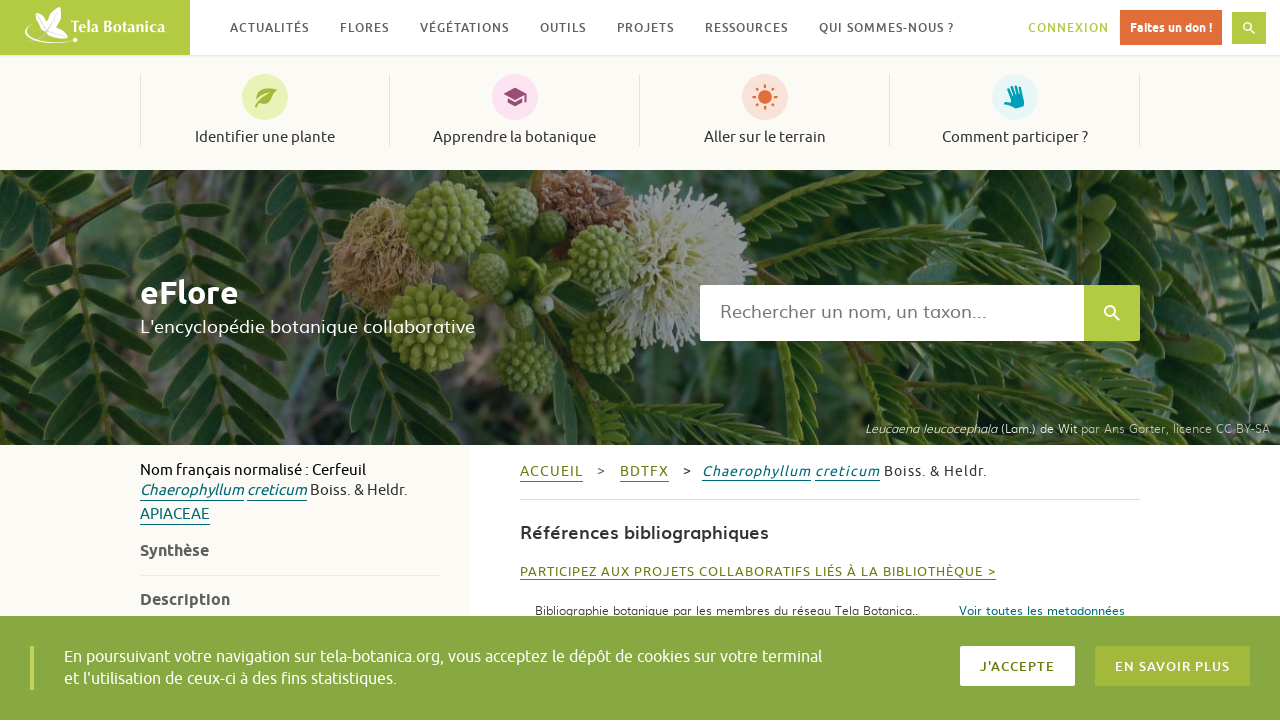

--- FILE ---
content_type: text/css
request_url: https://www.tela-botanica.org/eflore/consultation/presentations/styles/eflore_wordpress.css?ver=5.9.12
body_size: 7197
content:
@CHARSET "UTF-8";
/*----------------------------------------------------------------------------------------------------------*/
/* Générique */
/* à vérifier quand pagespeed voudra bien utiliser la new feuille de style : 
liste lien pour que les intitulés rentrent en entier réduit le padding
police dans le pied de page*/
.component-links a {
	padding: 1rem 1rem 1rem 4rem;
}

table{
	border-collapse: collapse;
	width:100%;
	margin:5px 0;
}
td,th{
	border:1px solid #36560B;
	padding:7px 5px;
}
th{
	background-color: #009fb8;
    color: #fcfaf5;
}
th[title]:after {
    content: " " url("../images/aide.png") !important;
}
caption{
	border:1px solid #36560B;
	background-color:#EEE;
	font-weight:bold;
	padding:2px;
}
img{
	border:0;
}
img a{
	display:block;
}
legend{
	color:#AD5A40;
}
dl {
	width:100%;
}
dt {
	float:left;
	font-weight:bold;
	text-align:top left;
	margin-right:0.3em;
}
dd {
	width:auto;
	margin:0.5em 0;
}
.acceder-outil {
	color: #6c7b0f;
}

/* @TODO mettre dans commun.css mais line-height déconne */
.acceder-outil-vert {
	color: #6c7b0f;
}

#zone-contenu.acceder-outil.img {
	margin-top:-2px;
	margin-bottom:-2px;
}
/*----------------------------------------------------------------------------------------------------------*/
/* Disposition */
#zone-centrale {
	text-align:center;
}
#zone-logo{
	left:18px;
	margin:1px 10px;
	position:absolute;
	top:2px;
	z-index:1;
}
#zone-entete{
	height:121px;
	margin:0;
}
#zone-titre{
	height:38px;
	margin:0;
	text-align:right;
}
#zone-titre h1{
	margin:0 20px 0 0;
	padding:0;
	background-color:transparent;
	font-size:28px;
	font-weight:bold;
}
#zone-corps{
	margin:0;
	text-align:left;
}
#zone-menu{
	position:relative;
	float:left;
	height:21px;
	width:100%;
	margin:0;
	padding:0;
	text-align:left;
	font-weight:bold;
	border-bottom:1px solid #62210F;
}
#zone-contenu{
	clear:both;
	min-height:300px;
	padding:0 2px;
	text-align:justify;
	border-top:medium none !important;
	border:1px solid #62210F;
}
#zone-pied{
	clear:both;
	text-align:center;
}
.block-main-features-items > li a {
	text-align: left;
}

.ui-tabs { padding:0; position: relative; }
/*----------------------------------------------------------------------------------------------------------*/
/* Logo */
#zone-logo img{
	border:0;
}
#zone-logo a{
	position:absolute;
	top:0;
	left:0;
}
#zone-logo a:hover{
	border:1px dotted;
}
#zone-logo a:hover:after{
	content:" Retour à l'accueil ";
}
/*----------------------------------------------------------------------------------------------------------*/
/* Navigation : onglets */

/*----------------------------------------------------------------------------------------------------------*/
/* Général */
.centrer{
	text-align:center;
}
.discretion{
	color:#A9A9A9;
	font-size:10px;
	font-weight:normal;
}
.attention{
	background-color:#ffffcc;
	background-image:url("../images/attention.png");
}
.information{
	background-color:#e7ebfd;
	background-image:url("../images/information.png");
}
.attention, .information{
	display:inline-block;
	background-repeat:no-repeat;
	background-position:5px 50%;
	padding:10px 5px 5px 40px;
	background-size:24px 24px; -webkit-background-size:24px 24px; -o-background-size:24px 24px; -moz-background-size:24px 24px;
	max-width:600px;
	min-height:20px;
}
.msg{
	max-width:100%;
	height:auto;
	width: 100%;
	box-sizing:border-box; -moz-box-sizing:border-box; -webkit-box-sizing: border-box;
	border-radius: 10px 10px 10px 10px;
    box-shadow: 2px 2px 5px #AAAAAA;
}
hr.nettoyage{
	clear:both;
	width:0;
}
	
.debogage, .debogage pre{
	white-space:pre-wrap; white-space:-moz-pre-wrap; white-space:-pre-wrap; white-space:-o-pre-wrap;
	word-wrap:break-word; /* IE 5.5+ */
    overflow:auto;/* IE 6 */
}
/*----------------------------------------------------------------------------------------------------------*/
/* Largeurs à utiliser pour fixer les tailles des éléments (tableau, paragraphe...) */
.largeur-01{
	width:60px;}
.largeur-02{
	width:120px;}
.largeur-03{
	width:180px;}
.largeur-04{
	width:240px;}
.largeur-05{
	width:300px;}
.largeur-06{
	width:360px;}
.largeur-07{
	width:420px;}
.largeur-08{
	width:480px;}
.largeur-09{
	width:540px;}
.largeur-10{
	width:600px;}
.largeur-11{
	width:660px;}
.largeur-12{
	width:720px;}
.largeur-13{
	width:780px;}
.largeur-14{
	width:840px;}
.largeur-15{
	width:900px;}
.largeur-16{
	width:960px;}
/*----------------------------------------------------------------------------------------------------------*/
/* Formulaire de Recherche Simple */	
#bloc-recherche fieldset {
	border:none; 
	padding:0;
	width:100%;
}
.choixNiveau {
	position:absolute;
	margin-top: -30px;
	padding: 0;
	width: 300px;
	margin-left:430px;
	
}

.choixNiveau a {
	float:left;
	border-style:solid;
	padding:0.4em 0.8em;
	border-color:#C2C0AD;
	color:#9AC343;
	font-weight:bold;
	cursor:pointer;
	background:#f9f9f9;
	border:1px solid #CCCCCC;
}

.choixNiveau .niveau1 {
	border-radius:4px 0 0 0;	
}

.choixNiveau .niveau3 {
	border-radius:0 4px 0 0;
}

.choixNiveau .actif {
	color:#EB8F00;	
	border-color:#EB8F00;
	background:white;
}

/* couleur des boutons non sélectionnés*/
.ef-form-niveau .ui-buttonset {
	margin-right: 25px;
}

.ef-form-niveau .ui-state-default, .ui-widget-content .ui-state-default, .ui-widget-header .ui-state-default {
	background-color:#B2CB43;
	color: #9AC343;
	font-weight: bold;
}
#ef-form-niveau .ui-state-active, .ui-widget-content .ui-state-active, .ui-widget-header .ui-state-active {
	background-color: #FFFFFF;
	color: #EB8F00;
	font-weight: bold;
}

#ef-form-niveau .ui-button-text-only .ui-button-text {
	padding: 0.2em 0.5em;
}

#bloc-recherche h1, #contenu h1 {
	background: none;
	padding: 0 0 0 20px;
}

#bloc-recherche {
	padding-bottom: 0;	
}

#ef-form-nomenclature table {
	width:100%;
}
#ef-form-nomenclature h1 { 
	margin:0 0 3px 16px; 
}
#ef-form-nomenclature .champ {
	padding:3px; 
	font-size:12px;
}
#ef-form-nomenclature .zone-choix-type-nom {
	float:left; 
	padding:0 10px
}
#ef-form-nomenclature .titre-choix-nom {
	padding:12px; 
	font-weight:bold
}
#ef-form-nomenclature #zone-liens-recherche  {
	padding:5px;
}
#eflore_nomenclature_fiche {
	background:url(../images/lien.png) no-repeat 0 -1px; 
	padding:0 0 0 17px; 
	color:#fff; 
	border:1px dotted #95AE5D;
	border-width:0 0 1px 0; 
	cursor:pointer; 
	margin:0 0 0 19px; 
	font-size:12px
}
#ef-form-nomenclature input.ok {
	color:rgba(0,0,0,0);
	font-size:12px; 
	font-weight:bold; 
	padding:3px 10px 3px 10px;
	background:url("../images/loupe.png") no-repeat scroll 11px 3px white;
}
#ef-form-nomenclature input.ok:hover {
	background:url("../images/loupe.png") no-repeat scroll 11px 3px #DDD;
	cursor:pointer;	
}
#ef-form-nomenclature label {
	font-size:12px
}

/*----------------------------------------------------------------------------------------------------------*/
/* Formulaire d'autocompletion */	
.ui-autocomplete a {
	text-decoration:none;
	border-bottom:none;
}
.ui-menu {
	list-style:none;
	padding: 2px;
	margin: 0;
	display:block;
	float: left;
	font-size: 11px;
}

.ui-menu .ui-menu-item a {
	text-decoration:none;
	display:block;
	padding:.2em .4em;
	line-height:0.8;
	zoom:1;
}

#nom.valeur-defaut-recherche {
	color:#848484;
	font-style:italic;	
	font-weight:0.9em;
}
/*----------------------------------------------------------------------------------------------------------*/
/* Résultats */
.zone-resultat {
	width:96%;
	min-height:101px;
	padding:10px;
	margin-bottom:10px;
	background:#f8f9ec;
	border:solid 1px #f1f3de;
	-moz-border-radius:10px;
	-webkit-border-radius:10px;
	border-radius:10px;
	font-size:13px;
	-moz-box-shadow:3px 3px 3px #DDD;
}
.zone-resultat .nom-sci{
	display:inline-block;
	width:310px;

}
.zone-resultat img {
	border:solid 2px #DDD;
	float:right;
	height: 100px;
	width: 100px;
}
.surlignage {
	background-color: #e9f6f8;
}
#ef-resultats-decomposition #col-ns{
	width:33%;
}
#ef-resultats-decomposition .retenu, #ef-resultats-decomposition .synonyme{
	font-size:0.8em;
}
.retenu{
	font-weight:bold;
}
#ef-resultats-determination .synonymes li {
	background: none;
	line-height: 18px;
	list-style: none outside none;
	padding-left: 15px;
}
.absent {
	display:block;
	float:right;
	background-color:transparent;
	background-image:url("../images/pasdephoto.png");
	background-repeat:no-repeat;
	background-position:50% 20%;
	border: 2px solid #DDDDDD;
	margin: 0 5px;
	height: 100px;
	width: 100px;
	font-weight: bold;
	text-align: center;
}
.vide {
	display:block;
	background-color:transparent;
	margin: 0 5px;
	height: 100px;
	width: 100px;
	text-align: center;
}

.absent .contribuer {
    display: block;
    padding-top: 66px;
}

#ef-resultats-nv-determination {
    padding: 0;
}

#ef-resultats-nv-determination table, #ef-resultats-nv-determination table tbody, #ef-resultats-nv-determination table td {
	border: none;
	background: none;
}

#ef-resultats-nv-determination .nom {
	width: 30%;
	vertical-align: top;
	margin-top: 5px;
}
#ef-resultats-nv-determination .nom ul, #ef-resultats-nv-determination li{
	margin: 0;
	margin-bottom: 5px;
	list-style-image: none;
	list-style-type: none;
	padding: 0;
}

#ef-resultats-determination {
	padding-left: 0px;
}


/*----------------------------------------------------------------------------------------------------------*/
/* Fiche */
#bloc-fiche {
	margin-top: 0;
}
#bloc-fiche h1 {
	background: none repeat scroll 0 0 transparent;
	padding: 0;
	margin-bottom : 4px;
}

.synthese {
    border: medium none;
    clear: left;
    min-height: 300px;
    padding-top: 0.4em;
    width: 676px;   
}

.synthese ul {
	padding : 0;
}
#synthese_statut li {
	margin-top: -3px;
}

.ui-widget-content {
	background:white;
}
.ui-corner-all, .ui-corner-bottom, .ui-corner-right, .ui-corner-br { /* onglets + blocs */
	border-bottom-right-radius: 0;
}
.ui-corner-all, .ui-corner-bottom, .ui-corner-left, .ui-corner-bl { /* onglets + blocs */
	border-bottom-left-radius: 0;
}
.colonne {
	float:left;
	padding-bottom:10px;
	width:33%;
	margin: 0 1px;
}

.deuxtiers{
	width:66%;
}

.pasDeCurseur {
	cursor:default;
}
/* bloc */
.module {
	margin: 0 1em 0.5em 0; 
	width: 99%;
}
.module .titre{
	 cursor: move;
    font-size: 12px;
    padding-bottom: 1px;
    padding-left: 1.2em;
    margin-left:-2px;
    margin-right:1px;
    margin-top:-2px;
}
.module .titre.ui-widget-header{
    background-image:none;
    background-color:#B2CB43;
    border:none;
}

#synthese .ui-widget-content {
    background-image:none;
    background-color:#FFFFFF;
}

.module .contenu {
    background-image:none;
    background-color:#FFFFFF;
}


.module .titre .ui-icon {
	float: right;
}
.imagetteMoins, .imagettePlus { /* +/- du titre */
	cursor:pointer
}
.module .contenu {
	padding-left: 10px;
	padding-right: 10px;
	padding-bottom: 10px;
}

.ui-sortable-placeholder { /* déplacement bloc */
	border: 1px dotted black;
	visibility: visible !important;
	height: 50px !important;
}
.ui-sortable-placeholder * {
	visibility: hidden;
}

.module .contenu.attention {
    padding: 10px 5px 5px 40px;
    background-position: 5px 12px;
    width: 174px;
}

.pas_de_protection {
    display: block;
    margin-bottom: 5px;
    margin-left: 35px;
}

.completer_statut {
    display: block;
    float: right;
    margin-bottom: 10px;
    margin-right: 10px;
    padding-top: 5px;
    width: 60px;
}

#statut .aucune_info {
	padding: 10px;
}

.infos_liste_rouge {
	font-weight: bold;
}

.alignement-droite {
	float:right;
	margin-right: -5px;
}

.lien-onglet.lien-statique.lien_retour_synthese {
	background-attachment: scroll;
	background-clip: border-box;
	background-color: transparent;
	background-image: url("../images/fleche_gauche.png");
	background-origin: padding-box;
	background-position: 0 2px;
	background-repeat: no-repeat;
	background-size: auto auto;
	padding-left: 20px;
}

.invisible {
	visibility:hidden;
}

/* Onglets */
#zone_onglets {
	margin-top: 0.1em;
	border-width:0;
	border-radius:0;
	width:676px;
	font-size:12px;
	margin-left:-7px;
}
#zone_onglets .ui-tabs { /* taille de la barre d'onglets */'
	padding:0;
	position: relative;
}
.ui-tabs .ui-tabs-nav li a.ui-tabs-anchor {
	float: left;
  	padding: 4px 4px 3px 3px;
	text-decoration: none;
}
.ui-state-default a, .ui-state-default a:link, .ui-state-default a:visited { /* couleur des onglets */
	color: #9AC343;
	text-decoration: none;
}
.ui-state-active a, .ui-state-active a:link, .ui-state-active a:visited {
	color: #EB8F00;
	text-decoration: none;
	margin-bottom: 1px;
}
#onglets {
	height:22px
}
#onglets li {
	list-style:none;
	line-height:12px;
}

#onglets li.ui-tabs-selected {
	line-height: 13px;
}

#onglets li {
	float:left;
}
#zone_onglets li .ui-icon-close {
	float: left;
	cursor: pointer;
}
#zone_onglets li a.lien-onglet {
	overflow: hidden;
	text-decoration: none;
	border-bottom: none;
}
#zone_onglets li a.lien-onglet hover {
	overflow: hidden; 
	text-decoration: none;
	border-bottom: none;
}
/* Menu et + */
#zone_onglets #ongletEtPlus {
    cursor: pointer;
    display: none;
    float: right;
    font-size: 20px;
    height: 20px;
    padding-bottom: 0;
    padding-right: 5px;
    position: relative;
    top: 1px;
    width: 25px;
    z-index: 500;
}
#zone_onglets #ongletEtPlus a {
	border-bottom: none;
}
#lienOngletEtPlus { /* icone */
	width:6px;
    padding-left: 9px;
	padding-top: 0px;
	display:block;
	margin-top:5px;
}

.lien-onglet-synthese, .lien-onglet-synthese:hover {
	border-bottom: none;
}

.menuModules { /* liste */
	left: 465px;
	width: 187px;
	position: absolute; 
	border: 1px solid #DCD1CC; 
	margin: 0px; 
	padding: 0px;
	top: 30px;
	z-index:499;
	background-color: #F9F9F9;
	color: #9AC343;
	font-weight: bold;
}
.elementMenuModules { /* element de la liste */
	display:block; 
	border: 1px solid white; 
	width: 150px; 
	padding: 10px 10px 10px 25px; 
	margin:0px;
	cursor: pointer;
}	
.elementMenuModules:hover {
	background-color: #FEBF01;
}	
.elementMenuModulesSelectionne {
	background-color: #F6AF39;
	color: white;
}

#dialog label, #dialog input { display:block; }
#dialog label { margin-top: 0.5em; }
#dialog input, #dialog textarea { width: 95%; }

.conteneur_repartition_observations {
	width:620px; 
	height:620px; 
}

.chargement_repartition {
	background: url("../images/chargement.gif") no-repeat scroll 50% 50%, url("../images/fond_carte_metropole.png") no-repeat scroll 8px 8px rgba(0, 0, 0, 0);
}

.bloc_legende_repartition {
	float:left; 
	margin-right:5px; 
	margin-bottom:3px; 
	width:15px; 
	height:15px; 
	border:solid 1px black;
}

.texte_legende_repartition {
	float:left; 
	text-transform:capitalize;
}

.conteneur_lien_metadonnees {
	padding: 15px;
}
.lien_metadonnees {
	float:right;
}

.sous-liste-metadonnees {
	margin: 0px;
}

.intitule_metadonnee {
	font-weight: bold;
	color : #6C6865;
}

.lien_metadonnees_affiche {
	color:#FD8C13;
}

.metadonnees_resume_description {
    font-size: 14px;
}

#nomenclature > ul > li.item_nomenclature { 
    line-height: 18px;
    width:100%;
}

.tab-chargement {
  	background: url("../images/chargement.gif") no-repeat scroll 10px 13px transparent;
  	background-color: #FFFFFF;
    border: medium none;
    cursor: pointer;
    display: inline-block;
    font-size: 14px;
    padding: 20px 20px 20px 50px;
    width: 555px;
}

.conteneur_illustrations_cel {
	width: 250px;	
}

.conteneur_metadonnees_cel {
	width: 250px;
	padding-top : 20px;	
}

.onglet_marge_gauche {
	margin-top: 7px;
	padding-left: 30px;
}

.references_bibliographiques .texte_inactif {
	display:none;
}

#repartition_observations { 
    height: 590px;
    width: 100%;
    overflow: hidden;
}

.legende_nom_retenu {
	background-color: #e9f6f8;
}

.couleur_legende {
    display: inline-block;
    height: 12px;
    width: 30px;
    margin-right: 5px;
    margin-top: 2px;
    border: 1px dotted black;
}

.lienToggle {
	cursor: pointer;
}

/*----------------------------------------------------------------------------------------------------------*/
/* Nomenclature */
.nomenclature {
	text-transform: none;
}
.famille {
	text-transform: uppercase;
}
.ns-retenu {
	font-weight:bold;
}
.supra-gen, .gen, .sp, .infra-sp, .infra-gen {
	font-style: italic;
	text-transform: none;
}
.hyb, .chimere, .abbr, .formule-hyb, .gp, .cultivar, .commercial, 
.auteur, .annee, .biblio, .addendum, .type_epithete {
	font-style: normal;
	text-transform: none;
}
.vernaculaire {
	font-size: 17px;
	/*color: #A89D80;*/
	color: #555;
	text-transform: none;
	float: right;
}
h2.vernaculaire {
	font-size: 17px;
	color: #555555;
	font-weight: normal;
}
h2.vernaculaire:before {
	content: none !important;
}
.redirige_depuis {
	display: table-row;
    color: #808080;
    font-size: 14px;
    font-weight: normal;
    text-transform: none;
}

.label_redirige_depuis {
	display: table-cell;
	width: 91px;
	padding-right: 5px;
	font-size: 12px;
	line-height: 22px;
}
.valeur_redirige_depuis {
	display: table-cell;
	margin-left: 100px;
}

.lien_biblio_ext {
	border-bottom: none;
}

/*----------------------------------------------------------------------------------------------------------*/
/* Wikinis */
.editable_sur_clic {
	min-height: 50px;
}

.aide_wikini {
    font-size: 0.8em;
}

.contenu_editable {
	background-color: #FCFAF5;
	border: dashed 1px #AAAAAA;
	padding: 5px;
	padding-top: 2px;
	border-radius: 3px;
}

.champ_edition_wiki {
	width: 100%;
	height: 350px;	
	overflow: auto;
}

.imagettePlus {
	width:9px;
	height:9px;
	background:url('../images/ouvrir.png') no-repeat;
	display:inline-block;
	margin-right:3px;
}

.imagetteMoins {
	width:9px;
	height:9px;
	background:url('../images/fermer.png') no-repeat;
	margin-right:3px;
	display:inline-block;
}

.basionyme_complet {
	margin-left:20px;
	display:block;
}

.legende {
	border:dashed 1px #AAA; 
	padding:5px 10px;
}

.legende b {
	color:#AAA; margin-bottom:10px
}

.wp {
	background:url('../images/sites/wikipedia.png') no-repeat;
	margin-left: 15px;
    margin-top: 5px;
    padding-left: 20px;
}

.conteneur_flore_probable {
	text-align: center;
}

/*----Description+Ecologie-----------------------------------------------------------------------------------*/

.citation { 
		 font-size:9px;
}
.fond_graphique {
	background-color:#F8F8F8;
	padding-top: 10px;	
	padding-bottom: 10px;
	

}
.graphique {
	margin-right: auto;	
	margin-left: auto;
	width:100%;
}

.graphique > * {
      width:100%;
}

.titre { 
		color:#36560B;
		left:2px;
		position:relative;
		padding-right:5px;
}
.desc {
	margin-right:3px;
	margin-left:3px;
}
.desc td {
	width: 50%;
	vertical-align: top;
	border: 1px dasharray #36560B;
	padding: 7px 5px;
}
 .italique { font-style: italic;
 }
 
 .gras { font-weight: bold;
 }
 

/*  boutons spécifiques légende  graphiques (masquer/afficher) */
.legende_formes {
	background-image:url('../images/legende_formes.png');
	background-position: 2px 5px;
	background-repeat: no-repeat ;
	width : 440px;
	height : 40px;
	margin-right : auto;
	margin-left: auto;
	border: 1px dotted grey;
	padding : 5px;
	text-align:center;
}
.legende_graphique {
	display:none;	
	font-size:11px;
	padding: 5px;
}
.legende_graphique td, .legende_graphique tbody, .legende_graphique table {
	background:none;
	border:none;
}

.cacher, .voir {
	float:right;
}

.cacher {
	display:none;
}

.fond_graphique button {
	background: none;
	border: none;
	
}

.fond_graphique button:hover {
	cursor: pointer;
	text-decoration: underline;
}

/* Illustrations */
#illustrations-coste img {
	display:inline;
	vertical-align:middle;
	margin:0px;
	padding:0px;
}

#illustrations {
	margin-left:-5px;
	margin-right:-4px;
		
}
.liste-illustrations .attention {
	border:0;
	background:none;
	text-align:left;
	padding:0;
}
.liste-illustrations {
	list-style-type:none;
	padding:0;
}
.liste-illustrations li {
	list-style-image:none !important;
	background:none;
	text-align:center;
	font-size:11px;
	float: left;
	margin:0px;
	padding:0px;
	
}

#galerie-organes {
	width: 648px;
	margin-top: 10px;
	margin-bottom: 10px;
	background-color: #e9f6f8;
	border-radius: 10px;
}

#grande-image-legende-id-destinataire .icone_action_ill, #grande-image-legende-id-image .icone_action_ill {
	height: 16px;
    padding: 2px;
}

.liste_actions_ill {
	margin-top: -5px;
}

.separator {
    display: inline-block;
    width: 10px;
}

.liste-illustrations li.organe-moyen {
	height: 230px;
	font-size: 13px;
}

.ajouter-participer-choix {
	padding-top: 30px;
}

.liste-illustrations li p.absent-organes {
	height: 193px;
	width: 196px;
	margin: 2px 5px 5px;
	background-position: 50% 50%; 
}
.liste-illustrations li p.absent-organes a.contribuer {
	height: 30px;
	padding-top: 146px;
}

.liste-illustrations li.icone-organe {
	width: 108px;
	height: auto;
	padding-top: 5px;
	padding-bottom: 5px;
	background-color: #ffffff;
}
.liste-illustrations li.icone-organe:first-of-type {
	border-radius: 10px 0 0 0;
}
.liste-illustrations li.icone-organe:last-of-type {
	border-radius: 0 10px 0 0;
}
.liste-illustrations li.icone-organe.active {
	background-color: #e9f6f8;
}
.liste-illustrations li.miniature-organe {
	width: 105px;
	height: auto;
}
img.icone-organe {
	height: 30px;
	margin: auto;
	border: none;
}
img.miniature-organe {
	margin: auto;
}

div.onglet-organe {
    margin: auto;
    margin-bottom: 25px;
    width: 632px;
}
div.onglet-organe ul.liste-illustrations {
	margin-top: 8px;
	height: 75px;
}

.liste-illustrations li p.absent-mini {
	width: 60px;
	height: 60px;
	margin-right: 22px;
	font-size: .8em;
	background-image: url("../images/pasdephoto_petit.png");
}
.liste-illustrations li p.absent-mini .contribuer {
	padding-top: 25px;
}

#grande-image-organe {
	margin-bottom: 15px;
	text-align: center;
}
#grande-image-legende {
	width: 600px;
	margin: auto;
	padding-bottom: 5px;
}

.lien_grand_format img {
	height: 300px;
}

.miniature-organe {
	height: 63px;
	width: 63px;
	overflow: hidden;
}

a.lien-images-organes.non-fourni {
	opacity: 0.2;
	text-decoration: none;
}
a.lien-images-organes.non-fourni:hover {
	text-decoration: none;
	color: inherit;
}
a.lien-images-organes.fourni {
	cursor: pointer;
}
a.lien-images-organes.fourni:hover {
	
}
a.lien-grande-image-organe {
	cursor: pointer;
}

#illustrations-coste .liste-illustrations li {
	height: 196px;
}

.liste-illustrations li p {
	margin:2px 2px 5px 2px;
	width:206px;
	font-size:11px;
}
.liste-illustrations strong {
	font-weight:bold;
}
.liste-illustrations img {
	display:block;
	border:1px solid white;
	margin:0 auto;
	padding:0px;
	max-height:196px;
	max-width:196px;
}
.liste-illustrations a:hover img{
    border:1px dotted #FD8C13;
}
a.img-cadre{
	display:block;
	border: 1px solid white;
	background:transparent;
	width:204px;
	height:204px;
	margin-right:2px;
}
a.img-cadre:hover{
	border:1px dotted #FD8C13;
}
.img-cadre-fond{
	background:white;
	width:200px;
	height:200px;
	line-height:200px;
	text-align:center;
	margin:2px;
}
#illustrations-photoflora img{
	display:inline;
	vertical-align:middle;
	margin:0;
	padding:0;
	border:0;
}

.importance4 {
	font-size:0.8em;
	box-shadow:none;
}

h1 .nomenclature {
	color:#555;
	font-size:19px;
}

h1 .famille {
	font-size:13px;
	margin-top:5px;	
}

#zone_contenu_corps .nomenclature a.lien_recherche_hier {
	color:#555;
}

table tbody {
    background-color: #FCFAF5;
    border: 1px solid #9AC342;
}

/* relatif aux liens pour l'export pdf --- bloc du bas ---*/
#bloc_export_choix {
	width: 100%;
}

.avertissement_telechargement {
	padding-top:1px;
	font-style:italic;
	color: grey;
	font-weight: 0.9em;
}


#export_pdf fieldset label{
	width :120px;
	display:inline-block;
	text-align:right;
}

#export_pdf fieldset {
	border: none;
	margin-left: auto;
	margin-right: auto;
	
}

.infos_liens_permanents {
	width: 60%;
}

.telechargements_pdf {
	width: 40%;
}

.conteneur_telechargements > * {
	padding-left:20px;
	padding-top: 10px;
	padding-bottom: 10px;
}

.lien_telechargement_qr_code {
	padding: 0;
	margin-left:20px;
}

.conteneur_permalien_mobile {
	margin-left:20px;
	margin-top: 10px;
}

.lien_export_pdf {
	background:url('../images/pdf.png') no-repeat;
	padding-left: 20px;
	font-size:12px;
	padding-bottom: 3px;
}

.avertissement_telechargement {
	margin-top: 2px;
}

.conteneur_permalien {
	padding-left: 5px;
	padding-bottom: 5px;
	padding-top: 5px;
	width: 100%;
}

.conteneur_permalien > input {
    background-color: #EAEDCD;
    color: #598000;
    border: none;
}

.wp.conteneur_permalien {
	padding-left: 0px;
	padding-top: 0px;
}

.titre_lien_permanent {
	padding-left: 0px;
}

.liste_actions_ill a {
	border: none;
	text-decoration: none;
}

img.icone_action_ill {
	display: inline;
	height: 16px;
}

/**----------------------- recherche--avancee--formulaire---------------------------------------------**/
::-webkit-input-placeholder { color:#777777; }
::-moz-placeholder { color:#777777; } /* firefox 19+ */
:-ms-input-placeholder { color:#777777; } /* ie */
input:-moz-placeholder { color:#777777; }


#bloc-recherche {
	padding-bottom: 3px;
	box-shadow: 3px 3px 6px #555555;
	margin-bottom: 10px;
}
div #recherche_av_form {
	width:97%;
	margin-right:auto;
	margin-left:auto;
	padding : 3px;

}
#bloc_recherche_av {
	border: 1px solid white;
	padding : 5px;
	padding-top : 15px;
		
}

#recherche_av_form label {
	display:block;
	text-align:left;
	padding-left:7px;
}

#recherche_av_form .rech {
	margin-top:20px;
	position:relative;
	left: 228px;
	width:200px;
	padding: 2px;
	cursor:pointer;
	background-color:#FFFFFF;
	font-weight: bold;
}
#recherche_av_form .rech:hover {
	background-color:#DDDDDD;
}
#recherche_av_form label, #recherche_av_form input, #recherche_av_form select {
	float:left;
}
#recherche_av_form .valeur-defaut-recherche {
    color: #848484;
    font-style: italic;
}
/* fieldset classification */
fieldset.classification_form label{
	width: 95px;
}
fieldset.classification_form input, fieldset.classification_form select{
	width: 100px;
}
/* fieldset statuts presence */
fieldset.statuts_form label, fieldset.presence_form label{
	width: 220px;
}
fieldset.statuts_form select, fieldset.presence_form select{
	width: 200px;
}
/* fieldset publication */
fieldset.publication_form label {
	width: 60px;
}
/* fieldset numero */
fieldset.numero_form label {
	width: 135px;
}

.description-referentiel {
	text-align: justify;
	color: #222222;
    font-size: 12px;
    font-weight: normal;
}

/**----------------------- Correction de hauteur pour les graphiques ---------------------------------------------**/
.chorodep_svg { 
	height: 590px;
	width:	100%;
}

.ecologie_svg { 
    width: 500px;
}

.chargement {
	background:url('../images/chargement-transparent.gif');
	background-repeat:no-repeat;
	background-position:center; 
	min-height: 150px;
}

/**----------------------- Autocompletion des noms ---------------------------------------------**/
li.autocompletion_nom, .autocompletion_nom:hover {
    background: url("../images/fleche_droite.png") no-repeat scroll 100% 0 white;
    margin: 0 0 5px;
}

/**----------------------- Illustration des résultats ---------------------------------------------**/

.illustration_resultat_cel, .illustration_resultat_choro, .illustration_resultat_coste, #synthese_repartition img, #synthese_illustrations img {
	cursor: pointer;
}

.nomenclature_synonyme {
    padding-left: 13px;
}

.liste_synonymes_basionyme {
	margin-top: 3px;	
}

.nomenclature_basionyme {
	font-size: 0.9em;
}


/**----------------------- Styles pour la pagination ---------------------------------------------**/
.page_courante {
	font-size: 1.5em;
}

.page_courante a {
	color: black;	
}

.nb_resultats {
	float:right;
	margin-top: 10px;	
}

/**---------------------- Styles pour le dictionnaire --------------------------------------------**/
#conteneur_activation_definition {
    height: 18px;
    width: 16px;
	left: 17px;
	top: 15px;
    position: relative;
	display: none;
}

#conteneur_activation_definition a {
	height: 18px;
    width: 16px;
    display: inline-block;
}

#conteneur_activation_definition.definitions_actives a {
    background: url("../images/dictionnaire.png") no-repeat scroll 0 0 rgba(0, 0, 0, 0);
}

#conteneur_activation_definition.definitions_inactives a {
    background: url("../images/dictionnaire_inactif.png") no-repeat scroll 0 0 rgba(0, 0, 0, 0);
}


--- FILE ---
content_type: application/javascript
request_url: https://www.tela-botanica.org/commun/dictionnaire/scripts/dictionnaire.config.js
body_size: 111
content:
var URL_BASE_SERVICE = 'https://www.tela-botanica.org/commun/dictionnaire/services/0.1/dictionnaire/';


--- FILE ---
content_type: application/javascript
request_url: https://www.tela-botanica.org/eflore/consultation/presentations/scripts/eflore.js?ver=5.9.12
body_size: 357
content:
/** 
 * Contient les fonction JS communes à l'ensemble des parties d'eflore (popup.php, index.php).
 * 
 */

$(document).ready(function() {
	$('body').on('click', 'a.lien-externe, a.lien_externe', ouvrirFenetreExterne);
	$('body').on('click', 'a.mailto', ouvrirPopUpContact);
});

function ouvrirFenetreExterne(event) {
	event.preventDefault();
	top.open($(this).attr('href'));
}

function ouvrirPopUpContact(event) {
	event.preventDefault();
	window.open($(this).attr('href'), "Contact", 
		'height=500, width=500, top=100, left=100, toolbar=no, menubar=no, location=no, resizable=yes, scrollbars=yes, status=no');
}